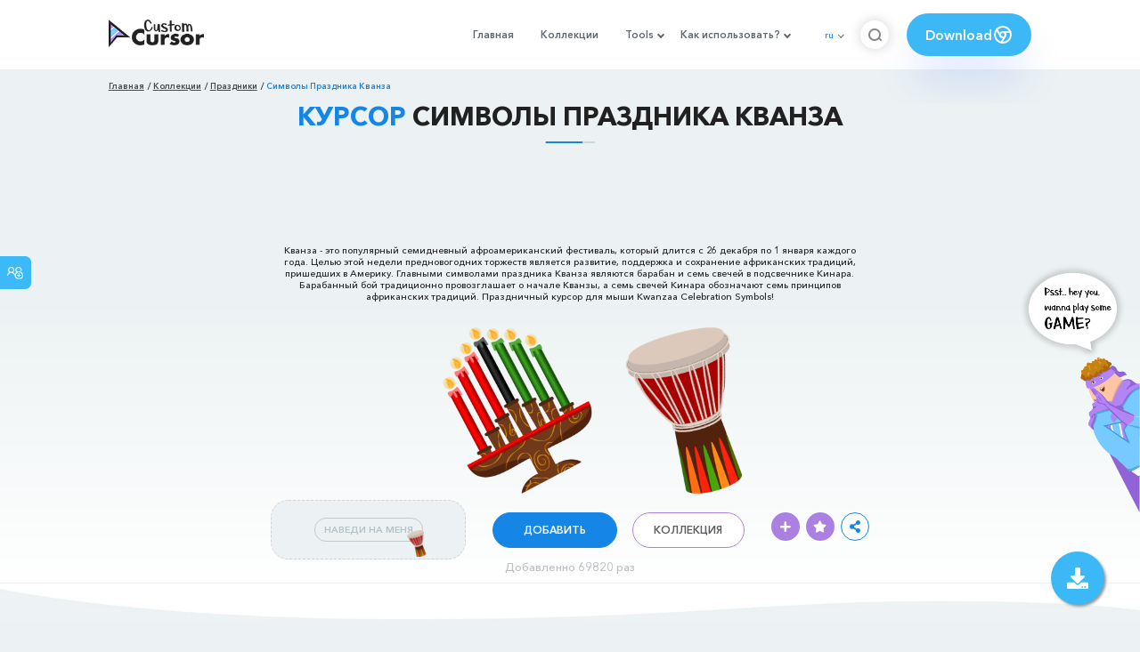

--- FILE ---
content_type: text/html; charset=utf-8
request_url: https://custom-cursor.com/ru/collection/holidays/kwanzaa-symbols?PageSpeed=noscript
body_size: 15079
content:
<!DOCTYPE html><html class="no-js" lang="ru"><head><meta charset="utf-8"><meta name="viewport" content="width=device-width, initial-scale=1"><link rel="apple-touch-icon" href="/apple-touch-icon.png"><link rel="icon" href="/images/favicon.ico"><title>Символы Праздника Кванза курсор пак – Custom Cursor</title><meta name="keywords" content="Kwanzaa Celebration Symbols cursor, Kwanzaa Symbols pointer, holiday cursors, holiday pointer, festive cursor, seven day African American festival, Kwanzaa cursor, Kwanzaa pointer, seven candles in candlestick cursor, Kinara cursor, drum pointer, seven principles of African tradition"><meta name="description" content="Кванза - это семидневный афроамериканский фестиваль, который длится с 26 декабря по 1 января. Праздничный курсор для мыши Kwanzaa Celebration Symbols!"><meta name="author" content="BLife Team"><link rel="canonical" href="https://custom-cursor.com/ru/collection/holidays/kwanzaa-symbols?PageSpeed=noscript"><meta property="og:title" content="Символы Праздника Кванза курсор пак – Custom Cursor"><meta property="og:description" content="Кванза - это семидневный афроамериканский фестиваль, который длится с 26 декабря по 1 января. Праздничный курсор для мыши Kwanzaa Celebration Symbols!"><meta property="og:type" content="website"><meta property="og:url" content="https://custom-cursor.com/ru/collection/holidays/kwanzaa-symbols"><meta property="og:image" content="https://cdn.custom-cursor.com/packs/3522/kwanzaa-celebration-symbols-cursor-pack-652x652.jpg"><meta name="twitter:site" content="@CustomCursor"><meta name="twitter:card" content="summary_large_image"><meta name="twitter:description" content="Кванза - это семидневный афроамериканский фестиваль, который длится с 26 декабря по 1 января. Праздничный курсор для мыши Kwanzaa Celebration Symbols!"><meta name="twitter:image:src" content="https://cdn.custom-cursor.com/packs/3522/kwanzaa-celebration-symbols-cursor-pack-652x652.jpg"><script type="application/ld+json">{ "@context": "https://schema.org/", "@type": "BreadcrumbList", "itemListElement": [{"@type":"ListItem","position":1,"name":"Главная","item":"https://custom-cursor.com/ru"},{"@type":"ListItem","position":2,"name":"Коллекции","item":"https://custom-cursor.com/ru/collections"},{"@type":"ListItem","position":3,"name":"Праздники","item":"https://custom-cursor.com/ru/collection/holidays"},{"@type":"ListItem","position":4,"name":"Символы Праздника Кванза","item":"https://custom-cursor.com/ru/collection/holidays/kwanzaa-symbols"}] }
</script><script type="application/ld+json">{"@context":"https://schema.org","@type":"Article","mainEntityOfPage":{"@type":"WebPage","@id":"https://custom-cursor.com/ru/collection/holidays/kwanzaa-symbols"},"headline":"Символы Праздника Кванза курсор пак – Custom Cursor","description":"Кванза - это семидневный афроамериканский фестиваль, который длится с 26 декабря по 1 января. Праздничный курсор для мыши Kwanzaa Celebration Symbols!","image":{"@type":"ImageObject","url":"https://cdn.custom-cursor.com/packs/3522/kwanzaa-celebration-symbols-cursor-pack-652x652.jpg"},"author":{"@type":"Person","name":"BLife Team"},"publisher":{"@type":"Organization","name":"BLife Team","logo":{"@type":"ImageObject","url":"https://custom-cursor.com/favicon.ico","width":32,"height":32}},"datePublished":"2020-12-24T13:09:13.000Z","dateModified":"2026-01-27T15:05:06.000Z"}</script><link rel="preconnect" href="//cdn.custom-cursor.com" crossorigin><link rel="dns-prefetch" href="//cdn.custom-cursor.com"><meta name="facebook-domain-verification" content="s1ntswtjl4vs3qno9bo1s9050xxp76"><link rel="preload" as="font" href="/fonts/AvenirNextCyr-Bold.woff2" type="font/woff2" crossorigin="anonymous"><link rel="preload" as="font" href="/fonts/AvenirNextCyr-Demi.woff2" type="font/woff2" crossorigin="anonymous"><link rel="preload" as="font" href="/fonts/AvenirNextCyr-Medium.woff2" type="font/woff2" crossorigin="anonymous"><link rel="preload" as="font" href="/fonts/fa-brands-400.woff2" type="font/woff2" crossorigin="anonymous"><link rel="preload" as="font" href="/fonts/fa-regular-400.woff2" type="font/woff2" crossorigin="anonymous"><link rel="preload" as="font" href="/fonts/fa-solid-900.woff2" type="font/woff2" crossorigin="anonymous"><link rel="stylesheet" href="/styles/vendor.css?t=23092021"><link rel="stylesheet" href="/styles/header.css?t=1769530274683"><script>window.Messages = {added: "Добавлено",
    notify: {
        success: "Успешно",
        error: "Ошибка",
        errorMessage: "Ошибка",
        select_a_cursor_or_pointer: "Выберите курсор или указатель",
        curor_pack_is_set: "Курсор пак установлен",
        cursor_pack_added_to_my_collection: "Курсор пак добавлен в мою коллекцию"
    }
}</script><script async src="https://www.googletagmanager.com/gtag/js?id=G-ERTYZQTKXY"></script><script type="application/javascript">window.dataLayer = window.dataLayer || []; function gtag() { dataLayer.push(arguments); } gtag('js', new Date());gtag('config', 'G-ERTYZQTKXY');</script><script type="application/javascript">window.CC_TRANSLATE = { NO_INSTALL: {} }</script><script async src="https://pagead2.googlesyndication.com/pagead/js/adsbygoogle.js?client=ca-pub-2191188247269206"
     crossorigin="anonymous"></script><style>.detail-single .container .detail-single-content .single-content-img .single-slider-img {
    margin: 0 auto;
    max-height: 294px;
    height: 15.3125vw;
    width: 33.90625vw
}

@media (max-width: 1199px) {
    .detail-single .container .detail-single-content .single-content-img .single-slider-img {
        width: 33.90625vw;
        max-width: 90%
    }
}

@media (max-width: 992px) {
    .detail-single .container .detail-single-content .single-content-img .single-slider-img {
        width: 33.90625vw;
        height: auto
    }
}

@media (max-width: 600px) {
    .detail-single .container .detail-single-content .single-content-img .single-slider-img {
        width: auto;
        max-width: 90%;
        max-height: 269px;
        margin-bottom: 15px
    }
}</style><style>::-webkit-scrollbar {
    height: 12px !important;
    width: 10px !important;
}

.c-share {
    color: #1586e6;
    animation: pulse 1s ease-out infinite;
    animation-iteration-count: 2;
    border-color: #1586e6;
}

@keyframes pulse {
    0% {
        opacity: 0.9;
        transform: scale(0.8);
    }
    30% {
        opacity: 1;
        transform: scale(1);
    }
    70% {
        opacity: 1;
        transform: scale(1);
    }
    100% {
        opacity: 0.9;
        transform: scale(0.8);
    }
}

.privacy{
    width: 100%;
}
.privacy a:hover {
    color: #aa80e3;;
}

.privacy a {
    color: #212121;
    transition: color .3s ease-in-out;
    font-family: "Avenir Next Cyr Medium" !important;
    font-size: 16px;
}
</style></head><body><header><style>.header-row ul {
    margin-bottom: 0px !important;
}

li.dropdown:before {
    position: absolute;
    content: "";
    padding: 2px;
    border: solid #61676e;
    border-width: 0 2px 2px 0;
    transform: translateY(-50%) rotate(45deg);
    top: 50%;
    right: 0;
    margin-right: -4px
}

.download_button {
    --primary: #3cb8f6;
    --shadow: rgba(39, 94, 254, .2);
    position: relative;
    display: flex;
    flex-wrap: nowrap;
    align-content: center;
    align-items: center;
    justify-content: center;
    margin-left: 20px;
    padding: 10px 15px;
    border-radius: 30px;
    background: var(--primary);
    overflow: hidden;
    box-shadow: 0 32px 48px -8px var(--shadow);
    font: .8333333333vw Avenir Next Cyr Demi;
    color: white;
    width: 140px !important;
    height: 48px;
    font-size: 15px;
    gap: 5px;
}

.download_button .text {
    color: white;
}

.download_button i {
    padding: 7px;
}

.download_button:hover {
    --primary: #aa80e3;
    text-decoration: none
}

.download_button.rate {
    --primary: #aa80e3;
}

.download_button.rate:hover {
    --primary: #3cb8f6;
}

.download_button svg {
    width: 24px;
    height: 24px;
    display: block;
    color: #fff;
}

ul.header-menu > li {
    padding-top: 5px;
    padding-bottom: 5px
}

.dropbtn {
    padding: 16px;
    font-size: 16px;
    border: none;
}

.dropdown {
    position: relative;
    display: inline-block;
}

/* Dropdown Content (Hidden by Default) */
.dropdown-content {
    display: none;
    position: absolute;
    padding: 10px;
    margin-top: 5px;
    box-shadow: 0 0 1.0416666667vw rgba(0, 0, 0, .18);
    background: #fff;
    border-radius: 10px;
    z-index: 9999;

}

.dropdown-content li {
    margin-right: 0;
}

.dropdown-content li {
    padding-left: 10px;
    padding-right: 15px;
}

/* Links inside the dropdown */
.dropdown-content a {
    color: black;
    text-decoration: none;
    display: block;
    white-space: nowrap;

}

/* Change color of dropdown links on hover */
.dropdown-content a:hover {

}

/* Show the dropdown menu on hover */
.dropdown:hover .dropdown-content {
    display: block;
    right: 0;
}

/* Change the background color of the dropdown button when the dropdown content is shown */
.dropdown:hover .dropbtn {

}

@media (max-width: 991px) {
    .header-menu {
        height: auto !important;
    }

}


</style><div class="header-row"><div class="burger"><span></span></div><a class="header-logo" href="/ru" title="Custom Cursor"><img src="https://custom-cursor.com/images/logo.png" alt="Custom Cursor"></a><ul class="header-menu"><li><a href="/ru">Главная</a></li><li><a href="/ru/collections">Коллекции</a></li><li class="dropdown"><a class="dropbtn" href="javascript:void(0)">Tools</a><ul class="dropdown-content"><li><a href="/ru/constructor">Cursor Constructor</a></li><li><a href="/ru/cursor-creator">Custom Cursor Creator</a></li><li><a href="/ru/randomizer">Magic 8 Ball Randomizer</a></li><li><a href="/ru/custom-cursor-unblocked" target="_blank">Custom Cursor Unblocked</a></li><li><a href="https://community.custom-cursor.com/" target="_blank">Cursor Community</a></li></ul></li><li class="dropdown"><a class="dropbtn" href="javascript:void(0)">Как использовать?</a><ul class="dropdown-content"><li><a href="/ru//how-to-use/chrome">Как использовать Custom Cursor для Chrome</a></li><li><a href="/ru/how-to-use/windows">Как использовать Custom Cursor для Windows</a></li></ul></li><li class="menu-mobile line"><a href="/ru">Главная</a></li><li class="menu-mobile line"><a href="/ru/collections">Коллекции</a></li><li class="menu-mobile line"><a href="/ru/constructor">Cursor Constructor</a></li><li class="menu-mobile line"><a href="/ru/cursor-creator">Custom Cursor Creator</a></li><li class="menu-mobile line"><a href="/ru/randomizer">Magic 8 Ball Randomizer</a></li><li class="menu-mobile line"><a href="/ru/custom-cursor-unblocked">Custom Cursor Unblocked</a></li><li class="menu-mobile line"><a href="https://community.custom-cursor.com/">Cursor Community</a></li><li class="menu-mobile line"><a href="/ru//how-to-use/chrome">Как использовать Custom Cursor для Chrome</a></li><li class="menu-mobile line"><a href="/ru/how-to-use/windows">Как использовать Custom Cursor для Windows</a></li></ul><div class="header-lan"><div class="lan-current">ru</div><ul class="lan-list"><li><a href="/en/collection/holidays/kwanzaa-symbols">en</a></li><li><a href="/es/collection/holidays/kwanzaa-symbols">es</a></li><li><a href="/fr/collection/holidays/kwanzaa-symbols">fr</a></li><li><a href="/ru/collection/holidays/kwanzaa-symbols">ru</a></li></ul></div><div class="header-btn-search"><img src="https://custom-cursor.com/images/icons/search-icon.png" alt="Search for custom-cursor.com"></div><a class="download_button" href="https://chrome.google.com/webstore/detail/custom-cursor-for-chrome/ogdlpmhglpejoiomcodnpjnfgcpmgale?utm_source=site&amp;utm_medium=link&amp;utm_campaign=hover_button" target="_blank" category="download"><div class="text">Download</div><svg><use xlink:href="#chrome"></use></svg></a><svg xmlns="http://www.w3.org/2000/svg" style="display: none;"><symbol id="chrome" xmlns="http://www.w3.org/2000/svg" width="24" height="24" viewBox="0 0 24 24" stroke-width="2" stroke="currentColor" fill="none" stroke-linecap="round" stroke-linejoin="round"><path stroke="none" d="M0 0h24v24H0z" fill="none"></path><circle cx="12" cy="12" r="9"></circle><circle cx="12" cy="12" r="3"></circle><path d="M12 9h8.4"></path><path d="M14.598 13.5l-4.2 7.275"></path><path d="M9.402 13.5l-4.2 -7.275"></path></symbol><symbol id="firefox" xmlns="http://www.w3.org/2000/svg" width="24" height="24" viewBox="0 0 24 24" stroke-width="2" stroke="currentColor" fill="none" stroke-linecap="round" stroke-linejoin="round"><path stroke="none" d="M0 0h24v24H0z" fill="none"></path><path d="M4.028 7.82a9 9 0 1 0 12.823 -3.4c-1.636 -1.02 -3.064 -1.02 -4.851 -1.02h-1.647"></path><path d="M4.914 9.485c-1.756 -1.569 -.805 -5.38 .109 -6.17c.086 .896 .585 1.208 1.111 1.685c.88 -.275 1.313 -.282 1.867 0c.82 -.91 1.694 -2.354 2.628 -2.093c-1.082 1.741 -.07 3.733 1.371 4.173c-.17 .975 -1.484 1.913 -2.76 2.686c-1.296 .938 -.722 1.85 0 2.234c.949 .506 3.611 -.995 4.545 .354c-1.698 .102 -1.536 3.107 -3.983 2.727c2.523 .957 4.345 .462 5.458 -.34c1.965 -1.52 2.879 -3.542 2.879 -5.557c-.014 -1.398 .194 -2.695 -1.26 -4.75"></path></symbol><symbol id="windows" xmlns="http://www.w3.org/2000/svg" width="24" height="24" viewBox="0 0 24 24" stroke-width="2" stroke="currentColor" fill="none" stroke-linecap="round" stroke-linejoin="round"><path stroke="none" d="M0 0h24v24H0z" fill="none"></path><path d="M17.8 20l-12 -1.5c-1 -.1 -1.8 -.9 -1.8 -1.9v-9.2c0 -1 .8 -1.8 1.8 -1.9l12 -1.5c1.2 -.1 2.2 .8 2.2 1.9v12.1c0 1.2 -1.1 2.1 -2.2 1.9z"></path><line x1="12" y1="5" x2="12" y2="19"></line><line x1="4" y1="12" x2="20" y2="12"></line></symbol><symbol id="edge" xmlns="http://www.w3.org/2000/svg" width="24" height="24" viewBox="0 0 24 24" stroke-width="2" stroke="currentColor" fill="none" stroke-linecap="round" stroke-linejoin="round"><path stroke="none" d="M0 0h24v24H0z" fill="none"></path><path d="M20.978 11.372a9 9 0 1 0 -1.593 5.773"></path><path d="M20.978 11.372c.21 2.993 -5.034 2.413 -6.913 1.486c1.392 -1.6 .402 -4.038 -2.274 -3.851c-1.745 .122 -2.927 1.157 -2.784 3.202c.28 3.99 4.444 6.205 10.36 4.79"></path><path d="M3.022 12.628c-.283 -4.043 8.717 -7.228 11.248 -2.688"></path><path d="M12.628 20.978c-2.993 .21 -5.162 -4.725 -3.567 -9.748"></path></symbol><symbol id="star" xmlns="http://www.w3.org/2000/svg" width="24" height="24" viewBox="0 0 24 24" stroke-width="2" stroke="currentColor" fill="none" stroke-linecap="round" stroke-linejoin="round"><path stroke="none" d="M0 0h24v24H0z" fill="none"></path><path d="M12 17.75l-6.172 3.245l1.179 -6.873l-5 -4.867l6.9 -1l3.086 -6.253l3.086 6.253l6.9 1l-5 4.867l1.179 6.873z"></path></symbol></svg><div class="menu-search-container"><div class="menu-search-input"><form><input class="typeahead tt-hint" type="text" placeholder="Поиск custom-cursor.com"></form></div><div class="search-sub-menu"><div id="resultSearch"><h3>Результаты поиска:</h3><ul id="result" aria-expanded="false"></ul></div><div id="quickLinks"><h3>Быстрые ссылки</h3><ul><li><a href="/ru/editors_picks" title="Выбор редактора">Выбор редактора</a></li><li><a href="/ru/tops" title="Топ курсор паки">Топ курсор паки</a></li><li><a href="/ru/packs" title="Новые курсор паки">Новые курсор паки</a></li><li><a href="https://community.custom-cursor.com" target="_blank" title="Сообщество Custom Cursor">Сообщество</a></li></ul></div></div></div></div></header><section class="block-breadcrumbs"><div class="breadcrumbs-container"><ul class="breadcrumbs"><li><a href="/ru" title="Главная">Главная</a></li><li><a href="/ru/collections" title="Коллекции">Коллекции</a></li><li><a href="/ru/collection/holidays" title="Праздники">Праздники</a></li><li>Символы Праздника Кванза</li></ul></div></section><section class="detail-single lazy-background"><div class="container"><h1 class="page-title"><span>Курсор</span> Символы Праздника Кванза</h1><div class="container"><div style='text-align: center;'>
<!-- Pack Item Top -->
<ins class="adsbygoogle"

     style="display:block;width:728px;height:90px;     margin: 0 auto;"
     data-ad-format="horizontal"
     data-ad-client="ca-pub-2191188247269206"
     data-ad-slot="9933613889"
     data-full-width-responsive="true"></ins>
<script>
     (adsbygoogle = window.adsbygoogle || []).push({});
</script>
</div></div><div class="detail-single-content"><div class="single-content-text"><p>Кванза - это популярный семидневный афроамериканский фестиваль, который длится с 26 декабря по 1 января каждого года. Целью этой недели предновогодних торжеств является развитие, поддержка и сохранение африканских традиций, пришедших в Америку. Главными символами праздника Кванза являются барабан и семь свечей в подсвечнике Кинара. Барабанный бой традиционно провозглашает о начале Кванзы, а семь свечей Кинара обозначают семь принципов африканских традиций. Праздничный курсор для мыши Kwanzaa Celebration Symbols!</p></div><div class="single-content-img"><div class="single-slider-img"><img alt="Символы Праздника Кванза курсор" src="https://cdn.custom-cursor.com/packs/3522/kwanzaa-celebration-symbols-cursor-pack.png" loading="lazy"></div></div><div class="single-content-b"><div class="single-b-l ex" style="cursor: url(https://cdn.custom-cursor.com/db/7742/32/kwanzaa-celebration-symbols-cursor.png) , default !important"><button class="btn btn__tran" style="cursor: url(https://cdn.custom-cursor.com/db/7741/32/kwanzaa-celebration-symbols-pointer.png)   , pointer !important">НАВЕДИ НА МЕНЯ</button><img class="b-button-img1" srcset="https://cdn.custom-cursor.com/db/7741/32/kwanzaa-celebration-symbols-pointer.png" src="https://cdn.custom-cursor.com/db/7741/32/kwanzaa-celebration-symbols-pointer.png" alt="Kwanzaa Celebration Symbols Pointer" loading="lazy"></div><div class="single-b-c"><div class="btn-group disabled"><a class="btn_add btn_mul add-pack" href="javascript:void(0)" data-name="Символы Праздника Кванза" data-collection-id="4" data-pack-id="3522" title="Добавить в Custom Cursor">Добавить</a><a class="btn_win btn_mul install-pack" href="customcur://3bfe71cc-f451-4717-b45d-973cd63d2165" title="Добавить в приложение Custom Cursor для Windows"><i class="fab fa-windows"></i></a></div><a class="btn btn__white single-btn" href="/ru/collection/holidays" title="Коллекция">Коллекция</a></div><div class="single-b-r"><div class="single-b-info"><div class="componentAddTrail" id="content"><div class="single-share addToTrail" id="deleteButton" data-id="3522" title="Add to Custom Cursor Trail"><i class="fas fa-plus"></i></div></div><div class="single-share addToFavorite" data-id="3522"><i class="fas fa-star"></i></div><div class="c-share"><i class="fas fa-share-alt"></i><div class="soc c-soc"><a href="#" rel="noopener" onclick="javascript:window.open('http://www.facebook.com/sharer.php?u=http://custom-cursor.com/ru/collection/holidays/kwanzaa-symbols?PageSpeed=noscript', '', 'menubar=no,toolbar=no,resizable=yes,scrollbars=yes,height=300,width=600');return true;"><i class="fab fa-facebook-f"></i></a><a rel="noopener" href="https://twitter.com/share?url=http://custom-cursor.com/ru/collection/holidays/kwanzaa-symbols?PageSpeed=noscript&amp;text=Символы Праздника Кванза&amp;hashtags=customcursor" target="_blank" onclick="javascript:window.open(this.href, '', 'menubar=no,toolbar=no,resizable=yes,scrollbars=yes,height=300,width=600');return false;"><i class="fab fa-twitter"></i></a><a rel="noopener" href="https://pinterest.com/pin/create/button/?url=http://custom-cursor.com/ru/collection/holidays/kwanzaa-symbols?PageSpeed=noscript&amp;media=https://cdn.custom-cursor.com/packs/3522/kwanzaa-celebration-symbols-cursor-pack-652x652.jpg&amp;description=Символы Праздника Кванза" target="_blank" onclick="javascript:window.open(this.href, '', 'menubar=no,toolbar=no,resizable=yes,scrollbars=yes,height=300,width=600');return false;"><i class="fab fa-pinterest-p"></i></a><a rel="noopener" href="https://www.tumblr.com/share/link?url=http://custom-cursor.com/ru/collection/holidays/kwanzaa-symbols?PageSpeed=noscript&amp;title=Символы Праздника Кванза" target="_blank" onclick="javascript:window.open(this.href, '', 'menubar=no,toolbar=no,resizable=yes,scrollbars=yes,height=300,width=600');return false;"><i class="fab fa-tumblr"></i></a><a rel="noopener" href="http://reddit.com/submit?url=http://custom-cursor.com/ru/collection/holidays/kwanzaa-symbols?PageSpeed=noscript&amp;title=Символы Праздника Кванза" target="_blank" onclick="javascript:window.open(this.href, '', 'menubar=no,toolbar=no,resizable=yes,scrollbars=yes,height=300,width=600');return false;"><i class="fab fa-reddit-alien"></i></a></div></div></div></div></div></div><div class="detail-single-content" style="text-align: center; color: #b9c1c4;font-size: small;"><a id="added" href="/ru/top-downloaded-cursors" style="color: #b9c1c4;">Добавленно 69820 раз</a></div></div></section><section class="block-items block-items__page"><div class="container"><div style='text-align: center;'>
<!-- Pack item middle -->
<ins class="adsbygoogle"
     style="display:block"
     data-ad-client="ca-pub-2191188247269206"
     data-ad-slot="5994368878"
     data-ad-format="auto"
     data-full-width-responsive="true"></ins>
<script>
     (adsbygoogle = window.adsbygoogle || []).push({});
</script>
</div></div></section><section class="block-items block-items__page"><div class="container"><h2 class="block-title">Больше из коллекции курсоров <span>Праздники</span></h2><div class="row"><div class="col-lg-3 col-md-4 col-sm-6 mb20"><div class="item"><span class="item-label item-label__star addToFavorite" data-id="7028" title="Labor Day and USA Hat"><i class="fas fa-star"></i></span><h3 class="item-name"><a href="/ru/collection/holidays/labor-day-usa-hat">Курсор Labor Day and USA Hat</a></h3><a class="item-img" href="/ru/collection/holidays/labor-day-usa-hat" title="Курсор Labor Day and USA Hat"><img class="lazyload" alt="Курсор Labor Day and USA Hat" src="https://cdn.custom-cursor.com/packs/7028/medium/holidays-labor-day-and-usa-hat-pack.png" lazyload="on" loading="lazy"/></a><div class="items-btn"><div class="btn-group disabled"><a class="btn_add btn_mul add-pack" href="javascript:void(0)" data-id="7028" data-name="Labor Day and USA Hat" data-collection-id="4" data-pack-id="7028" title="Добавить курсор в Custom Cursor Extension">Добавить</a><a class="btn_win btn_mul install-pack" href="customcur://962f5a45-7b69-455c-b64d-168a7fe33971" title="Добавить курсор в Custom Cursor для windows"><i class="fab fa-windows"></i></a></div><a class="btn btn__white" href="/ru/collection/holidays/labor-day-usa-hat" data-id="7028" title="Просмотреть Labor Day and USA Hat">Просмотр</a></div></div></div><div class="col-lg-3 col-md-4 col-sm-6 mb20"><div class="item"><span class="item-label item-label__star addToFavorite" data-id="307" title="Cupid"><i class="fas fa-star"></i></span><h3 class="item-name"><a href="/ru/collection/holidays/cupid">Курсор Cupid</a></h3><a class="item-img" href="/ru/collection/holidays/cupid" title="Курсор Cupid"><img class="lazyload" alt="Курсор Cupid" src="https://cdn.custom-cursor.com/packs/307/medium/pack269.png" lazyload="on" loading="lazy"/></a><div class="items-btn"><div class="btn-group disabled"><a class="btn_add btn_mul add-pack" href="javascript:void(0)" data-id="307" data-name="Cupid" data-collection-id="4" data-pack-id="307" title="Добавить курсор в Custom Cursor Extension">Добавить</a><a class="btn_win btn_mul install-pack" href="customcur://0a00c55f-d6ec-11ea-b4ef-0cc47a76f41e" title="Добавить курсор в Custom Cursor для windows"><i class="fab fa-windows"></i></a></div><a class="btn btn__white" href="/ru/collection/holidays/cupid" data-id="307" title="Просмотреть Cupid">Просмотр</a></div></div></div><div class="col-lg-3 col-md-4 col-sm-6 mb20"><div class="item"><span class="item-label item-label__star addToFavorite" data-id="5405" title="День Благодарения Енот и Тыквенный Пирог"><i class="fas fa-star"></i></span><h3 class="item-name"><a href="/ru/collection/holidays/tg-day-raccoon-pumpkin-pie">Курсор День Благодарения Енот и Тыквенный Пирог</a></h3><a class="item-img" href="/ru/collection/holidays/tg-day-raccoon-pumpkin-pie" title="Курсор День Благодарения Енот и Тыквенный Пирог"><img class="lazyload" alt="Курсор День Благодарения Енот и Тыквенный Пирог" src="https://cdn.custom-cursor.com/packs/5405/medium/thanksgiving-day-pumpkin-pie-and-raccoon-pack.png" lazyload="on" loading="lazy"/></a><div class="items-btn"><div class="btn-group disabled"><a class="btn_add btn_mul add-pack" href="javascript:void(0)" data-id="5405" data-name="Thanksgiving Day Raccoon and Pumpkin Pie" data-collection-id="4" data-pack-id="5405" title="Добавить курсор в Custom Cursor Extension">Добавить</a><a class="btn_win btn_mul install-pack" href="customcur://f91edc6f-0af1-4253-a4fd-228d272ea984" title="Добавить курсор в Custom Cursor для windows"><i class="fab fa-windows"></i></a></div><a class="btn btn__white" href="/ru/collection/holidays/tg-day-raccoon-pumpkin-pie" data-id="5405" title="Просмотреть День Благодарения Енот и Тыквенный Пирог">Просмотр</a></div></div></div><div class="col-lg-3 col-md-4 col-sm-6 mb20"><div class="item"><span class="item-label item-label__star addToFavorite" data-id="90" title="Фейерверк"><i class="fas fa-star"></i></span><h3 class="item-name"><a href="/ru/collection/holidays/firework">Курсор Фейерверк</a></h3><a class="item-img" href="/ru/collection/holidays/firework" title="Курсор Фейерверк"><img class="lazyload" alt="Курсор Фейерверк" src="https://cdn.custom-cursor.com/packs/90/medium/Firework.png" lazyload="on" loading="lazy"/></a><div class="items-btn"><div class="btn-group disabled"><a class="btn_add btn_mul add-pack" href="javascript:void(0)" data-id="90" data-name="Firework" data-collection-id="4" data-pack-id="90" title="Добавить курсор в Custom Cursor Extension">Добавить</a><a class="btn_win btn_mul install-pack" href="customcur://09f884c5-d6ec-11ea-b4ef-0cc47a76f41e" title="Добавить курсор в Custom Cursor для windows"><i class="fab fa-windows"></i></a></div><a class="btn btn__white" href="/ru/collection/holidays/firework" data-id="90" title="Просмотреть Фейерверк">Просмотр</a></div></div></div><div class="col-lg-3 col-md-4 col-sm-6 mb20"><div class="item"><span class="item-label item-label__star addToFavorite" data-id="10585" title="Valentine's Day Donut and Calendar"><i class="fas fa-star"></i></span><h3 class="item-name"><a href="/ru/collection/holidays/valentines-donut-calendar">Курсор Valentine's Day Donut and Calendar</a></h3><a class="item-img" href="/ru/collection/holidays/valentines-donut-calendar" title="Курсор Valentine's Day Donut and Calendar"><img class="lazyload" alt="Курсор Valentine's Day Donut and Calendar" src="https://cdn.custom-cursor.com/packs/10585/medium/holidays-valentines-day-calendar-and-donut-pack.png" lazyload="on" loading="lazy"/></a><div class="items-btn"><div class="btn-group disabled"><a class="btn_add btn_mul add-pack" href="javascript:void(0)" data-id="10585" data-name="Valentine's Day Donut and Calendar" data-collection-id="4" data-pack-id="10585" title="Добавить курсор в Custom Cursor Extension">Добавить</a><a class="btn_win btn_mul install-pack" href="customcur://035ec471-2259-4787-9a06-bb4bf505b3ca" title="Добавить курсор в Custom Cursor для windows"><i class="fab fa-windows"></i></a></div><a class="btn btn__white" href="/ru/collection/holidays/valentines-donut-calendar" data-id="10585" title="Просмотреть Valentine's Day Donut and Calendar">Просмотр</a></div></div></div><div class="col-lg-3 col-md-4 col-sm-6 mb20"><div class="item"><span class="item-label item-label__star addToFavorite" data-id="5408" title="День Благодарения Кексы"><i class="fas fa-star"></i></span><h3 class="item-name"><a href="/ru/collection/holidays/tg-day-cupcakes">Курсор День Благодарения Кексы</a></h3><a class="item-img" href="/ru/collection/holidays/tg-day-cupcakes" title="Курсор День Благодарения Кексы"><img class="lazyload" alt="Курсор День Благодарения Кексы" src="https://cdn.custom-cursor.com/packs/5408/medium/thanksgiving-cupcakes-pack.png" lazyload="on" loading="lazy"/></a><div class="items-btn"><div class="btn-group disabled"><a class="btn_add btn_mul add-pack" href="javascript:void(0)" data-id="5408" data-name="Thanksgiving Day Cupcakes" data-collection-id="4" data-pack-id="5408" title="Добавить курсор в Custom Cursor Extension">Добавить</a><a class="btn_win btn_mul install-pack" href="customcur://3ba9891e-099d-47e3-b4f3-dedda086f489" title="Добавить курсор в Custom Cursor для windows"><i class="fab fa-windows"></i></a></div><a class="btn btn__white" href="/ru/collection/holidays/tg-day-cupcakes" data-id="5408" title="Просмотреть День Благодарения Кексы">Просмотр</a></div></div></div><div class="col-lg-3 col-md-4 col-sm-6 mb20"><div class="item"><span class="item-label item-label__star addToFavorite" data-id="10127" title="Thanksgiving Day Scarecrow and Wheat"><i class="fas fa-star"></i></span><h3 class="item-name"><a href="/ru/collection/holidays/tg-day-scarecrow-wheat">Курсор Thanksgiving Day Scarecrow and Wheat</a></h3><a class="item-img" href="/ru/collection/holidays/tg-day-scarecrow-wheat" title="Курсор Thanksgiving Day Scarecrow and Wheat"><img class="lazyload" alt="Курсор Thanksgiving Day Scarecrow and Wheat" src="https://cdn.custom-cursor.com/packs/10127/medium/thanksgiving-scarecrow-wheat-pack.png" lazyload="on" loading="lazy"/></a><div class="items-btn"><div class="btn-group disabled"><a class="btn_add btn_mul add-pack" href="javascript:void(0)" data-id="10127" data-name="Thanksgiving Day Scarecrow and Wheat" data-collection-id="4" data-pack-id="10127" title="Добавить курсор в Custom Cursor Extension">Добавить</a><a class="btn_win btn_mul install-pack" href="customcur://df2af837-0051-481a-9e91-446f37938f7e" title="Добавить курсор в Custom Cursor для windows"><i class="fab fa-windows"></i></a></div><a class="btn btn__white" href="/ru/collection/holidays/tg-day-scarecrow-wheat" data-id="10127" title="Просмотреть Thanksgiving Day Scarecrow and Wheat">Просмотр</a></div></div></div><div class="col-lg-3 col-md-4 col-sm-6 mb20"><div class="item"><span class="item-label item-label__star addToFavorite" data-id="11386" title="Independence Day Fireworks and Calendar"><i class="fas fa-star"></i></span><h3 class="item-name"><a href="/ru/collection/holidays/independence-day-fireworks-calendar">Курсор Independence Day Fireworks and Calendar</a></h3><a class="item-img" href="/ru/collection/holidays/independence-day-fireworks-calendar" title="Курсор Independence Day Fireworks and Calendar"><img class="lazyload" alt="Курсор Independence Day Fireworks and Calendar" src="https://cdn.custom-cursor.com/packs/11386/medium/holidays-fireworks-calender-pack.png" lazyload="on" loading="lazy"/></a><div class="items-btn"><div class="btn-group disabled"><a class="btn_add btn_mul add-pack" href="javascript:void(0)" data-id="11386" data-name="Independence Day Fireworks and Calendar" data-collection-id="4" data-pack-id="11386" title="Добавить курсор в Custom Cursor Extension">Добавить</a><a class="btn_win btn_mul install-pack" href="customcur://3dab6fcb-dcee-4df4-804a-a24693c87980" title="Добавить курсор в Custom Cursor для windows"><i class="fab fa-windows"></i></a></div><a class="btn btn__white" href="/ru/collection/holidays/independence-day-fireworks-calendar" data-id="11386" title="Просмотреть Independence Day Fireworks and Calendar">Просмотр</a></div></div></div><div class="col-lg-3 col-md-4 col-sm-6 mb20"><div class="item"><span class="item-label item-label__star addToFavorite" data-id="7630" title="Hanukkah Dreidel and Flag of Israel"><i class="fas fa-star"></i></span><h3 class="item-name"><a href="/ru/collection/holidays/hanukkah-dreidel">Курсор Hanukkah Dreidel and Flag of Israel</a></h3><a class="item-img" href="/ru/collection/holidays/hanukkah-dreidel" title="Курсор Hanukkah Dreidel and Flag of Israel"><img class="lazyload" alt="Курсор Hanukkah Dreidel and Flag of Israel" src="https://cdn.custom-cursor.com/packs/7630/medium/holidays-hanukkah-dreidel-and-flag-pack.png" lazyload="on" loading="lazy"/></a><div class="items-btn"><div class="btn-group disabled"><a class="btn_add btn_mul add-pack" href="javascript:void(0)" data-id="7630" data-name="Hanukkah Dreidel and Flag of Israel" data-collection-id="4" data-pack-id="7630" title="Добавить курсор в Custom Cursor Extension">Добавить</a><a class="btn_win btn_mul install-pack" href="customcur://77070b29-d4d1-4796-94d1-9d78de11bd1b" title="Добавить курсор в Custom Cursor для windows"><i class="fab fa-windows"></i></a></div><a class="btn btn__white" href="/ru/collection/holidays/hanukkah-dreidel" data-id="7630" title="Просмотреть Hanukkah Dreidel and Flag of Israel">Просмотр</a></div></div></div><div class="col-lg-3 col-md-4 col-sm-6 mb20"><div class="item"><span class="item-label item-label__star addToFavorite" data-id="8263" title="Easter Hare Watering Can and Brush"><i class="fas fa-star"></i></span><h3 class="item-name"><a href="/ru/collection/holidays/easter-hare-watering-can-brush">Курсор Easter Hare Watering Can and Brush</a></h3><a class="item-img" href="/ru/collection/holidays/easter-hare-watering-can-brush" title="Курсор Easter Hare Watering Can and Brush"><img class="lazyload" alt="Курсор Easter Hare Watering Can and Brush" src="https://cdn.custom-cursor.com/packs/8263/medium/holidays-easter-hare-pack.png" lazyload="on" loading="lazy"/></a><div class="items-btn"><div class="btn-group disabled"><a class="btn_add btn_mul add-pack" href="javascript:void(0)" data-id="8263" data-name="Easter Hare Watering Can and Brush" data-collection-id="4" data-pack-id="8263" title="Добавить курсор в Custom Cursor Extension">Добавить</a><a class="btn_win btn_mul install-pack" href="customcur://7bba6615-ea63-400b-893c-ba82e9c6b997" title="Добавить курсор в Custom Cursor для windows"><i class="fab fa-windows"></i></a></div><a class="btn btn__white" href="/ru/collection/holidays/easter-hare-watering-can-brush" data-id="8263" title="Просмотреть Easter Hare Watering Can and Brush">Просмотр</a></div></div></div><div class="col-lg-3 col-md-4 col-sm-6 mb20"><div class="item"><span class="item-label item-label__star addToFavorite" data-id="308" title="Amused Heart"><i class="fas fa-star"></i></span><h3 class="item-name"><a href="/ru/collection/holidays/amused-heart">Курсор Amused Heart</a></h3><a class="item-img" href="/ru/collection/holidays/amused-heart" title="Курсор Amused Heart"><img class="lazyload" alt="Курсор Amused Heart" src="https://cdn.custom-cursor.com/packs/308/medium/pack270.png" lazyload="on" loading="lazy"/></a><div class="items-btn"><div class="btn-group disabled"><a class="btn_add btn_mul add-pack" href="javascript:void(0)" data-id="308" data-name="Amused Heart" data-collection-id="4" data-pack-id="308" title="Добавить курсор в Custom Cursor Extension">Добавить</a><a class="btn_win btn_mul install-pack" href="customcur://0a00c893-d6ec-11ea-b4ef-0cc47a76f41e" title="Добавить курсор в Custom Cursor для windows"><i class="fab fa-windows"></i></a></div><a class="btn btn__white" href="/ru/collection/holidays/amused-heart" data-id="308" title="Просмотреть Amused Heart">Просмотр</a></div></div></div><div class="col-lg-3 col-md-4 col-sm-6 mb20"><div class="item"><span class="item-label item-label__star addToFavorite" data-id="10577" title="Valentine's Day Heart with Dagger and Cherries"><i class="fas fa-star"></i></span><h3 class="item-name"><a href="/ru/collection/holidays/valentines-heart-dagger-cherries">Курсор Valentine's Day Heart with Dagger and Cherries</a></h3><a class="item-img" href="/ru/collection/holidays/valentines-heart-dagger-cherries" title="Курсор Valentine's Day Heart with Dagger and Cherries"><img class="lazyload" alt="Курсор Valentine's Day Heart with Dagger and Cherries" src="https://cdn.custom-cursor.com/packs/10577/medium/holidays-valentines-day-knife-and-cherry-pack.png" lazyload="on" loading="lazy"/></a><div class="items-btn"><div class="btn-group disabled"><a class="btn_add btn_mul add-pack" href="javascript:void(0)" data-id="10577" data-name="Valentine's Day Heart with Dagger and Cherries" data-collection-id="4" data-pack-id="10577" title="Добавить курсор в Custom Cursor Extension">Добавить</a><a class="btn_win btn_mul install-pack" href="customcur://99a770e4-ec02-4385-8dc9-84739a58fdf4" title="Добавить курсор в Custom Cursor для windows"><i class="fab fa-windows"></i></a></div><a class="btn btn__white" href="/ru/collection/holidays/valentines-heart-dagger-cherries" data-id="10577" title="Просмотреть Valentine's Day Heart with Dagger and Cherries">Просмотр</a></div></div></div></div><div class="block-items-b block-items-b__center"><a class="btn btn__purple more" href="/ru/collection/holidays" title="Еще">Еще</a></div></div></section><section class="block-items block-items__page"><div class="container"><div style='margin-bottom: 50px; text-align: center'>
<!-- Pack Item Bottom -->
<ins class="adsbygoogle"
     style="display:block"
     data-ad-client="ca-pub-2191188247269206"
     data-ad-slot="7578510331"
     data-ad-format="auto"
     data-full-width-responsive="true"></ins>
<script>
     (adsbygoogle = window.adsbygoogle || []).push({});
</script>

 
</div></div></section><style>.float {position: fixed;width: 60px;height: 60px;bottom: 40px;right: 40px;background-color: #3cb8f6;color: #FFF;border-radius: 50px;text-align: center;box-shadow: 2px 2px 3px #999;z-index: 1000;}
ul.download-buttons {position: fixed;padding-bottom: 20px;right: 100px;bottom: 0px;z-index: 100;}
ul.download-buttons li {list-style: none;margin-bottom: 10px;}
ul.download-buttons li:first-child {margin-left: 25px;}
ul.download-buttons li a {font-size: 16px;background-color: #3cb8f6;color: #fff;border-radius: 50px;text-align: center;border: 1px solid #3cb8f6;width: 260px;display: block;padding: 15px 5px;text-decoration: none;text-transform: uppercase;font-weight: bold;white-space: nowrap;}
ul.download-buttons:hover {visibility: visible !important;opacity: 1 !important;}
.my-float {font-size: 24px;margin-top: 18px;}
a#menu-download + ul {visibility: hidden;}
a#menu-download + ul li:hover a {border: 1px solid #1586e6;background: linear-gradient(180deg, #fff, #ecf2f3);background: white;color: #5b5d61;}
a#menu-download:hover + ul {visibility: visible;animation: slidein 0.5s;}
a#menu-download i {animation: slidein 0.5s;}
a#menu-download:hover > i {animation: slidein 0.5s;}
@media screen and (max-width: 800px) {   .float { display: none }   }
</style><a class="float" id="menu-download" href="javascript:void(0)" title="Download Custom Cursor"><i class="fa fa-download my-float"></i></a><ul class="download-buttons"><li><a href="https://chrome.google.com/webstore/detail/custom-cursor-for-chrome/ogdlpmhglpejoiomcodnpjnfgcpmgale?utm_source=site&amp;utm_medium=link&amp;utm_campaign=hover_button" title="Download Custom Cursor for Chrome" target="_blank">Download for Chrome</a></li><li><a href="https://custom-cursor.com/downloads/1.0.25/CustomCursor.exe" title="Download Custom Cursor for Windows" target="_blank">Download for Windows</a></li></ul><section class="banner-page chrome" style="display:none"><div class="download-box"><div class="download-text" style="z-index: 9999999;position: relative; "><h2>У вас все еще не установлено расширение Custom Cursor для Chrome?</h2><p>Установите его с официального Интернет-Магазина Chrome</p><a href="https://chrome.google.com/webstore/detail/ogdlpmhglpejoiomcodnpjnfgcpmgale" target="_blank">скачать</a></div><div class="download-img"><img loading='lazy' alt="Установите Custom Cursor с официального Интернет-Магазина Chrome" src="/images/banner-page/banner-page-img-1.webp"></div></div></section><section class="banner-page edge" style="display:none"><div class="download-box"><div class="download-text" style="z-index: 9999999;position: relative;"><h2>У вас все еще не установлен аддон Custom Cursor для Edge?</h2><p>Установите его с официального сайта Microsoft Edge Addons</p><a href="https://microsoftedge.microsoft.com/addons/detail/ekmpbacnhaailfeebjmpoeifoobmpfhk" target="_blank">скачать</a></div><div class="download-img"><img loading="lazy" src="/images/banner-page/banner-page-img-1.webp" alt="Установите Custom Cursor с официального сайта Microsoft Edge Addons"></div></div></section><section class="banner-page opera" style="display:none"><div class="download-box"><div class="download-text" style="z-index: 9999999;position: relative;"><h2>У вас все еще не установлен аддон Custom Cursor для Opera?</h2><p>Установите его с официального сайта Opera addons</p><a href="https://chrome.google.com/webstore/detail/ogdlpmhglpejoiomcodnpjnfgcpmgale" target="_blank">скачать</a></div><div class="download-img"><img loading="lazy" src="/images/banner-page/banner-page-img-1.webp" alt="Установите Custom Cursor с официального сайта Opera addons"></div></div></section><section class="banner-page yandex" style="display:none"><div class="download-box"><div class="download-text" style="z-index: 9999999;position: relative;"><h2>У вас все еще не установлен аддон Custom Cursor для Yandex браузера?</h2><p>Установите его с официального сайта Opera addons для Yandex браузера</p><a href="https://chrome.google.com/webstore/detail/ogdlpmhglpejoiomcodnpjnfgcpmgale" target="_blank">скачать</a></div><div class="download-img"><img loading="lazy" src="/images/banner-page/banner-page-img-1.webp" alt="Установите Custom Cursor с официального сайта Opera addons для Yandex браузера"></div></div></section><section class="banner-page firefox" style="display:none"><div class="download-box"><div class="download-text" style="z-index: 9999999;position: relative;"><h2>У вас все еще не установлен аддон Custom Cursor для Firefox?</h2><p>Установите его с официального сайта Firefox Browser Add-ons</p><a href="https://addons.mozilla.org/en-US/firefox/addon/the-custom-cursor/" target="_blank">скачать</a></div><div class="download-img"><img loading="lazy" src="/images/banner-page/banner-page-img-1.webp" alt="Установите Custom Cursor с официального сайта Firefox Browser Add-ons"></div></div></section><section class="banner-page windows" style="display:none"><div class="download-box wn"><div class="download-text" style="z-index: 9999999;"><h2>У вас все еще не установлен Custom Cursor?</h2><p>Установите его</p><div class="btn-group"><a class="btn btn__purple btn__chrome" role="button" href="https://chrome.google.com/webstore/detail/custom-cursor-for-chrome/ogdlpmhglpejoiomcodnpjnfgcpmgale" target="_blank" style="display:none; width: 214px;"><i class="fab fa-chrome" style="margin-right:10px"></i>для Chrome</a><a class="btn btn__purple btn__edge" role="button" href="https://microsoftedge.microsoft.com/addons/detail/custom-cursor-for-microso/ekmpbacnhaailfeebjmpoeifoobmpfhk" target="_blank" style="display:none; width: 214px;"><i class="fab fa-edge" style="margin-right:10px"></i>для Edge</a><a class="btn btn__purple btn__windows" role="button" href="https://custom-cursor.com/products/custom-cursor-for-windows" target="_blank" style="width: 214px;display:none"><i class="fab fa-windows" style="margin-right:10px"></i>for Windows</a></div></div><div class="download-img"><img alt="Custom Cursor для Windows" loading='lazy' src="https://custom-cursor.com/img/banner_img_footer_windows_custom_cursor.webp"></div></div></section><footer><div class="container"><div class="footer-row"><div class="footer-l"><a class="footer-logo" href="/ru"><img loaded="lazy" src="/images/logo.png" alt="Custom Cursor Logo"></a><div class="footer-soc"><a href="https://www.facebook.com/customcursor" target="_blank" title="Custom Cursor Facebook Page"><i class="fab fa-facebook-f"></i></a><a href="https://twitter.com/customcursor" target="_blank" title="Custom Cursor Twitter"><i class="fab fa-twitter"></i></a><a href="https://www.pinterest.com/customcursor" target="_blank" title="Custom Cursor Pinterest"><i class="fab fa-pinterest-p"></i></a><a href="https://www.instagram.com/thecustomcursor/" target="_blank" title="Custom Cursor Instagram"><i class="fab fa-instagram"></i></a><a href="https://www.youtube.com/c/beautifullife450" target="_blank" title="Custom Cursor YouTube Page"><i class="fab fa-youtube"></i></a><a href="https://discord.gg/VfeGEfU" target="_blank" title="Custom Cursor Discord Server"><i class="fab fa-discord"></i></a><a href="https://community.custom-cursor.com/" target="_blank" title="Custom Cursor Community Forum"><i class="fab fa-discourse"></i></a></div><div class="footer-b" style="display: block"><p><i class="far fa-copyright"></i> 2017 - 2026, BLife Team LLC</p><p style="max-width: 270px;margin-top: 10px;">Content provided on this website is FanArt. All product names, logos, characters, brands, trademarks and registered trademarks are property of their respective owners and unrelated to Custom Cursor</p></div></div><ul class="footer-menu" style="column-count: 1"><li><a href="/ru/editors-picks" title="Выбор редактора">Выбор редактора</a></li><li><a href="/ru/tops" title="Топ курсор паки">Топ курсор паки</a></li><li><a href="/ru/packs" title="Новые курсор паки">Новые курсор паки</a></li><li><a href="/ru/top-downloaded-cursors" title="Топ Скачанных Курсоров">Топ Скачанных Курсоров</a></li><li><a href="/ru/successful-installation" title="Случайные наборы курсоров">Случайные наборы курсоров</a></li><li><a href="/randomizer" title="Magic 8 Ball Custom Cursor Randomizer">Magic 8 Ball Randomizer</a></li><li><a href="/cursor-creator" title="Cursor Creator">Custom Cursor Creator</a></li></ul><ul class="footer-menu" style="column-count: 1"><li><a href="/ru/products/custom-cursor-for-windows" title="Custom Cursor для Windows 10">Custom Cursor для Windows 10</a></li><li><a href="/ru/games/cursor-man-game" title="Custom Cursor-Man - Кликер Игра">Custom Cursor-Man - Кликер Игра</a></li><li><a href="/ru/custom-cursor-unblocked" title="custom cursor unblocked">Custom Cursor Unblocked</a></li><li><a class="custom-cursor-ms-store" href="https://apps.microsoft.com/store/detail/custom-cursor/XPFF8Q4ZP7Q321" target="_blank">Custom Cursor on Microsoft Store</a></li><li><a class="custom-cursor-ms-store" href="https://chrome.google.com/webstore/detail/custom-cursor-trails/cpofhfeclnhnhodbcabgcihloffdpgpd" target="_blank">Custom Cursor Trails for Chrome</a></li><li><a class="custom-cursor-ms-store" href="https://custom-cursor.com/cursor-trails" target="_blank">Custom Cursor Trails</a></li></ul><ul class="footer-menu" style="column-count: 1"><li><a href="/ru/how-to-use" title="Как использовать?">Как использовать?</a></li><li><a href="https://community.custom-cursor.com" title="Сообщество">Сообщество</a></li><li><a href="/ru/support" title="Поддержка">Поддержка</a></li><li><a target="_blank" href="https://chrome.google.com/webstore/detail/custom-cursor-for-chrome/ogdlpmhglpejoiomcodnpjnfgcpmgale/reviews?utm_source=site&amp;utm_medium=links&amp;utm_campaign=rate_us" title="Оцените нас">Оцените нас</a></li></ul></div><div class="footer-privacy" style="background: #fffaa; text-align: center"><div class="privacy" style="margin: 0 auto"><a href="/ru/terms" rel="nofollow" title="Условия Использования">Условия Использования</a><span class="delimiter" style="margin: 0 15px">•</span><a href="/ru/privacy" rel="nofollow" title="Политика Конфиденциальности">Политика Конфиденциальности</a><span class="delimiter" style="margin: 0 15px">•</span><a href="/ru/cookie-policy" rel="nofollow" title="Политика в отношении файлов cookie">Политика в отношении файлов cookie</a></div></div></div></footer><a class="fix-btn" href="https://community.custom-cursor.com" target="_blank" title="Сообщество Custom Cursor"><span class="fix-text">Сообщество Custom Cursor</span></a><script src="/scripts/vendor.js?t=11112021"></script><script>(function () {
    localStorage.setItem('csPointers', JSON.stringify({}));
    localStorage.setItem('csCursors', JSON.stringify({}));

    class Notify {
        install() {
            $.fancybox.open({
                src: "/api/block/install/#{locale}",
                type: 'ajax',
                btnTpl: {
                    smallBtn: '<button data-fancybox-close class="close-ratting" title="{{CLOSE}}">' + '<i class="fas fa-times"></i>' + '</button>'
                }
            });
        }

        successInstallCollection(data) {
            $('.box-success').addClass('active');
            $.growl.notice({
                title: window.Messages.notify.success,
                message: `Collection ${data.name} installed`
            });
        }

        successInstallPack(data) {
            $.growl.notice({
                title: window.Messages.notify.success,
                message: `Cursor Pack ${data.items[0].name} installed`
            });
        }

        error(e) {
            $.growl.error({
                title: window.Messages.notify.error,
                message: window.Messages.notify.errorMessage
            });
        }
    }

    var parser = new UAParser(),
        webStoreLink = 'https://chrome.google.com/webstore/detail/ogdlpmhglpejoiomcodnpjnfgcpmgale',
        browser = null,
        expiresCookieDay = 31,
        collections = new Map(),
        config = {};


    var userBrowser = parser.getBrowser().name.toLowerCase();
    switch (userBrowser) {
        case 'chrome': {
            $(".download_button").attr('href', 'https://chrome.google.com/webstore/detail/ogdlpmhglpejoiomcodnpjnfgcpmgale')
                .attr("title", "Download Custom Cursor for Chrome");
            $(".download_button svg use").attr('xlink:href', "#chrome")
            break;}
        case 'edge': {
            $(".download_button").attr('href', 'https://apps.microsoft.com/store/detail/custom-cursor/XPFF8Q4ZP7Q321')
                .attr("title", "Download Custom Cursor for Edge")
            $(".download_button svg use").attr('xlink:href', "#edge")
            break}
        case 'firefox': {
            $(".download_button").attr('href', 'https://addons.mozilla.org/en-US/firefox/addon/the-custom-cursor/')
                .attr("title", "Download Custom Cursor for Firefox");
            $(".download_button svg use").attr('xlink:href', "#firefox")
            break}
        default: break;
    }

    if (parser.getOS().name.toLowerCase() == 'windows') {
        $('.windows').show();

        $.cookie('is_win', true, {expires: 100, path: '/'});
        $('.btn-group.disabled').each(function (e) {
            $(this).removeClass('disabled');
        });
        switch (userBrowser) {
            case 'chrome': {
                $('.btn__chrome').show();
                $('.btn__edge').hide();
                $('.btn__windows').show();
                webStoreLink = 'https://chrome.google.com/webstore/detail/cursor-helper-custom-curs/ogdlpmhglpejoiomcodnpjnfgcpmgale';
                $('.block-thank .chrome').show();
                break;
            }
            case 'edge': {
                $('.btn__edge').show();
                $('.btn__chrome').hide();
                $('.btn__windows').show();
                $('.block-thank .edge').show();
                break;
            }
            case 'firefox': {
                $(".download_button").attr('href', 'https://addons.mozilla.org/en-US/firefox/addon/the-custom-cursor/')
                $('.btn__chrome').show();
                $('.btn__windows').show();
                break;
            }
            default: {
                $('.btn__chrome').show();
                $('.btn__windows').show();
                break;
            }
        }
    } else {
        webStoreLink = "https://chrome.google.com/webstore/detail/cursor-helper-custom-curs/ogdlpmhglpejoiomcodnpjnfgcpmgale";
        if (userBrowser == 'edge') {
            webStoreLink = 'https://chrome.google.com/webstore/detail/cursor-helper-custom-curs/ogdlpmhglpejoiomcodnpjnfgcpmgale';
        }
        switch (userBrowser) {
            case 'chrome': {
                $('.chrome').show();
                break;
            }
            case 'edge': {
                $('.edge').show();
                break;
            }
            case 'yandex': {
                $('.yandex').show();
                break;
            }
            case 'opera': {
                $('.opera').show();
                break;
            }
            case 'firefox': {
                $('.firefox').show();
                break;
            }
            default: {
                $('.chrome').show();
            }
        }
    }

    $('.webStoreLink').attr('href', webStoreLink);
    $('.linkWebStore').attr('href', webStoreLink);

    function disableBtn(element, className) {
        element.removeClass(className).text(window.Messages.added).addClass('active')
    }


    function exist(extensionId) {
        return new Promise((resolve, reject) => {
            try {
                chrome.runtime.sendMessage(extensionId, {action: 'get_config'}, function (response) {
                    if (response) {
                        resolve({extensionId: extensionId, installed: true, data: response});
                    } else {
                        resolve({extensionId: extensionId, installed: false});
                    }
                })
            } catch (e) {
                reject(e)
            }
        })
    }

    function onlyUnique(value, index, self) {
        return self.indexOf(value) === index;
    }

    function sendMessagePromise(extId, data) {
        return new Promise(function (resolve, reject) {
            try {
                browser.runtime.sendMessage(extId, data, function (response) {
                    if (response) {
                        resolve(response);
                    } else {
                        reject(response);
                    }
                });
            } catch (e) {
                reject(e)
            }
        });
    }

    (function () {
        window.listcoll = window.collections || JSON.parse((document.getElementById('data')) ? document.getElementById('data').innerHTML : '{}');
    })();


    if ((['yandex', 'opera', 'edge', 'chrome', 'atom'].includes(userBrowser)) || parser.getEngine().name.toLowerCase() == 'blink') {
        browser = chrome;
        Promise.all([
            exist('ekmpbacnhaailfeebjmpoeifoobmpfhk').then().catch((e) => console.log('')),
            exist('ogdlpmhglpejoiomcodnpjnfgcpmgale').then().catch((e) => console.log('')),
            exist('ogdlpmhglpejoiomcodnpjnfgcpmgale').then().catch((e) => console.log(''))
        ])
            .then((values) => {
                config = values.find(item => {
                    if (item && item.installed) {
                        let userBrowser = parser.getBrowser().name.toLowerCase();
                        $(".download_button svg use").attr('xlink:href', "#star");
                        $(".download_button").addClass('rate').attr('category', 'Rate Us')
                        $(".download_button .text").text("Rate us");

                        switch (userBrowser) {
                            case 'chrome': {
                                $(".download_button").attr('href', 'https://chrome.google.com/webstore/detail/ogdlpmhglpejoiomcodnpjnfgcpmgale/reviews')
                                    .attr("title", "Custom Cursor for Chrome");
                                break;}
                            case 'edge': {
                                $(".download_button").attr('href', 'https://apps.microsoft.com/store/detail/custom-cursor/XPFF8Q4ZP7Q321')
                                    .attr("title", "Custom Cursor for Edge")
                                break}
                            case 'firefox': {
                                $(".download_button").attr('href', 'https://addons.mozilla.org/en-US/firefox/addon/the-custom-cursor/')
                                    .attr("title", "Custom Cursor for Firefox");
                                break}
                            default:
                                break;
                        }



                        return true
                    }
                });

                if (config && config.extensionId) {
                    $.cookie('extensionId', config.extensionId, {expires: expiresCookieDay, path: '/'});
                    $.cookie('uid', config.data.uid, {expires: expiresCookieDay, path: '/'});
                    $.cookie('ver', config.data.ver, {expires: expiresCookieDay, path: '/'});

                    for (let i in config.data.collection) {
                        if (!config.data.collection[i].items) {
                            config.data.collection[i].items = [];
                        }
                        let packs = Object.values(config.data.collection[i].items).map(({id}) => id);
                        collections.set(config.data.collection[i].id, packs);
                        packs.forEach((item, index) => disableBtn($(`.add-pack[data-pack-id=${item}]`), 'add-pack'))
                    }

                    function addpack(e) {
                        let data = {
                            collection: $(this).data('collection-id'), items: [$(this).data('pack-id')],
                            version: 2, pack: $(this).data('pack-id')
                        };
                        gtag('event', 'add-to-ext', {
                            'event_category': 'add-pack',
                            'event_label': $(this).data('name'),
                            'value': $(this).data('pack-id')
                        });

                        if (!collections.has(data.collection))
                            collections.set(data.collection, []);


                        let packs = collections.get(data.collection);
                        packs.push($(this).data('pack-id'));
                        collections.set(data.collection, packs);
                        data.items = collections.get(data.collection);
                        requestApiGetCollection(data, $(this).data('pack-id'));
                        e.preventDefault();
                    }

                    function sendMessage(data, cb) {
                        try {
                            browser.runtime.sendMessage(config.extensionId, {
                                action: 'install_collection',
                                name: data.slug,
                                slug: data.slug,
                                collection: data
                            }, cb.bind(this));

                            if (browser.runtime.lastError) {
                                console.warn('Whoops.. ' + chrome.runtime.lastError.message);
                            } else {

                            }
                        } catch (e) {
                        }
                    }

                    function requestApiGetCollection(data, packId) {
                        $.ajax({
                            url: '/api/collection?packId=' + packId,
                            method: 'post',
                            data: {
                                collection: data.collection,
                                version: 2,
                                items: $.extend({}, data.items)
                            }
                        }).done(function (response) {
                            (new Notify()).successInstallPack(response);
                            sendMessage(response, (response) => {
                                disableBtn($(`.add-pack[data-pack-id='${data.pack}']`), 'add-pack');
                            });

                        }).error(function (e) {
                            (new Notify()).error(e)
                        })
                    }

                    function addcollection(e) {
                        let element = $(this);
                        if (element.hasClass('installed')) {
                            e.preventDefault();
                            return false;
                        }
                        let collectionId = element.data('collection-id');
                        gtag('event', 'add-to-ext',
                            {'event_category': 'add-coll', 'event_label': $(this).data('name'), 'value': collectionId}
                        );

                        $.ajax({
                            url: "/api/collection", method: 'post',
                            data: {collection: collectionId, items: [], version: config.data.ver}
                        })
                            .done((data) => {
                                (new Notify()).successInstallCollection(data);
                                sendMessage(data, (response) => {
                                    disableBtn($(`.add-to-collection[data-collection-id='${collectionId}']`), 'add-to-collection');
                                    disableBtn($(`[data-collection-id='${collectionId}']`), 'add-to-collection');
                                })
                            });
                        e.preventDefault();
                        return false;

                    }

                    $('.container')
                        .not('.installed')
                        .on('click', '.add-to-collection', addcollection);
                    $('.container')
                        .on('click', '.add-pack', addpack);

                    collections.forEach(((packs, id) => {
                        if (!window.listcoll) return false;
                        if (window.listcoll[id]) {
                            let c = window.listcoll[id].items;
                            if (!c) return false;
                            let intersection = c.filter(x => !packs.includes(parseInt(x)));
                            if (intersection.length == 0)
                                disableBtn($(`.add-to-collection[data-collection-id='${id}']`), 'add-to-collection');
                        }
                    }));


                    $('.container').on('click', '.addToFavorite', function (e) {
                        if (!config) {
                            (new Notify()).install();
                            return false;
                        }
                        e.preventDefault();
                        var packId = $(this).data('id');
                        sendMessagePromise(config.extensionId, {action: 'get_config'})
                            .then(function (data) {
                                var fav = [];
                                if (!data.favorites) {

                                } else {
                                    fav = data.favorites;
                                }
                                fav.push(packId);
                                var result = fav.filter(onlyUnique);
                                sendMessagePromise(config.extensionId, {
                                    action: 'set_config',
                                    data: {favorites: result}
                                });
                            });

                        $(`.add-pack[data-pack-id=${packId}]`).trigger('click');
                        $(`.addToFavorite[data-id=${packId}]`).addClass('active')
                    });
                    sendMessagePromise(config.extensionId, {action: 'get_config'}).then(function (value) {
                        if (value) {
                            if (value.favorites) {
                                value.favorites.forEach((id) => $(`.addToFavorite[data-id=${id}]`).addClass('active'))
                            }
                        }
                    }).catch((e) => (new Notify()).error(e));

                    if (parser.getBrowser().name.toLowerCase() == 'chrome') {
                        if (config) {
                            $('.container').on('click', '.click_rate_us', function (e) {
                                $.cookie('visited', 'yes', {expires: 30, path: '/'});
                                $.cookie('loaded', 1, {expires: 30, path: '/'});
                                browser.runtime.sendMessage(config.extensionId, {
                                    action: 'set_config',
                                    data: {is_hide_show_ranking: 1}
                                });
                            });
                        }
                    }
                    window.config = config;
                } else {
                    $('.container').on('click', '.addToFavorite', (new Notify()).install);
                    $('.container').on('click', '.add-pack', (new Notify()).install);
                    $('.container').on('click', '.add-to-collection', (new Notify()).install);
                }
            });
    } else {
        if(parser.getBrowser().name === 'Firefox')
            return false;

        $('.container').on('click', '.addToFavorite', (new Notify()).install);
        $('.container').on('click', '.add-pack', (new Notify()).install);
        $('.container').on('click', '.add-to-collection', (new Notify()).install);
    }
})();
</script><script src="/scripts/search.js"></script><script src="/scripts/main.js?t=22222"></script><script src="/scripts/share.js?t=11112021"></script><script> window.cursorPack = {
    id: `3bfe71cc-f451-4717-b45d-973cd63d2165`,
    name: `Kwanzaa Celebration Symbols`,
    image: `https://cdn.custom-cursor.com/db/7742/kwanzaa-celebration-symbols-cursor.png`,
    pattern: JSON.stringify([
        "<img src='https://cdn.custom-cursor.com/db/7742/kwanzaa-celebration-symbols-cursor.png' width='32'/>",
        "<img src='https://cdn.custom-cursor.com/db/7741/kwanzaa-celebration-symbols-pointer.png' width='32'/>"
    ]),
    short_description: `Kwanzaa is a popular seven-day African-American festival that is held from December 26 to January 1. The holiday cursor Kwanzaa Celebration Symbols!`,
    slug: `kwanzaa-symbols`,
    url: ""
}</script><link href="/static/css/cursor_creator2.css?t=1769530274684" rel="stylesheet"><script defer="defer" src="/static/js/cursor_creator2.js?t=1769530274684"></script><script>$('.ex').hover(function () {
    $('.b-button-img1').hide();
    $('.b-button-img2').hide()
}, function () {
    $('.b-button-img1').show();/*$('.b-button-img2').show()*/
});
fetch(`/api/stat/pack/added/3522/ru`, {method: 'POST'}).then(function (data) {
    return data.json()
}).then(function (data) {
    $("#added").text(data.text)
});</script><style>.fix-btn-game{animation:  mymove 1.5s;display: block;}
@keyframes mymove { from {right: -200px;}  to {right: 0px;} }
@keyframes hide { from {right: 0px;}  to {right: -300px;} }
@media screen and (max-width: 978px) {   .fix-btn-game { display: none !important; animation: none }   }
.game_teaser{height: 40vh}</style><div class="fix-btn-game" id="fix-btn-game"><a class="click-game" href="https://chrome.google.com/webstore/detail/custom-cursor-man-heros-r/felflkndljbjehhgadcfmijcoamhhngl" title="Custom Cursor-Man: Hero's Rise - кликер игра" target="_blank"><img class="game_teaser" src="/images/game_teaser.webp" alt="кликер игра custom cursor-man: Hero's Rise"/></a></div><script id="core">$(function () {
    let clickgame = $.cookie('clickgame'),
        element = $('#fix-btn-game');
    if (clickgame) {
        element.remove();
    } else {
        element.on('click', function () {
            $.cookie('clickgame', true, {expires: 7, path: '/'})
            element.css({"animation": "hide 2s"});
            setTimeout(() => {
                element.remove()
            }, 2100);
        });
        setTimeout(() => {
            element.remove()
        }, 30000);
    }
});</script><script src="/scripts/lazysizes.js?t=05082020"></script><script type="module">function getParameterByName(name, url) {
if (!url) url = window.location.href;
name = name.replace(/[\[\]]/g, '\\$&');
var regex = new RegExp('[?&]' + name + '(=([^&#]*)|&|#|$)'),
results = regex.exec(url);
if (!results) return null;
if (!results[2]) return '';
return decodeURIComponent(results[2].replace(/\+/g, ' '));
}

var winclient = getParameterByName("winclient"), is_Win = $.cookie('is_win');
if (winclient != null) {
$.cookie('is_win', true, {expires: 100, path: '/'});
is_Win = true;
}

if (is_Win) $('.btn-group.disabled').each(function (e) {
$(this).removeClass('disabled');
});
var visitedPage = $.cookie('visitedPage');

if (visitedPage == null) {
$.cookie('visitedPage', 1, {expires: 30, path: '/'});
} else {
$.cookie('visitedPage', parseInt(visitedPage) + 1, {expires: 30, path: '/'});
if (visitedPage == 15) {
$.fancybox.open({
src: "/api/block/rating/ru",
type: "ajax",
btnTpl: {smallBtn: '<button data-fancybox-close class="close-ratting" title="{{CLOSE}}"><i class="fas fa-times"></i></button>'}
});
}
if (visitedPage == 200) $.cookie('visitedPage', 1, {expires: 30, path: '/'});

}
$('.dropdown').on('click', function () {
$(this).toggleClass('active-howto');
});
$("html, body").click(function (e) {
0 === $(e.target).closest(".dropdown").length && $(".dropdown").removeClass("active-howto")
});</script><script>$(function () {
    $(".download-buttons a").on("click", (e) => {
        gtag('event', 'download-buttons', {
            event_category: $(e.target).text(),
            event_label: $(e.target).text(),
            value: 1
        });
    });
    $(".download_button").on("click", (e) => {
        gtag('event', 'download_button', {
            event_category: $(e.target).text(),
            event_label: $(e.target).attr('href'),
            value: 1
        });
    });
    $(".custom-cursor-ms-store").on("click", (e) => {
        gtag('event', 'get-custom-cursor-ms-store', {
            event_category: "click_link_footer",
            event_label: $(e.target).attr('href'),
            value: 1
        });
    });



})</script><script defer src="https://static.cloudflareinsights.com/beacon.min.js/vcd15cbe7772f49c399c6a5babf22c1241717689176015" integrity="sha512-ZpsOmlRQV6y907TI0dKBHq9Md29nnaEIPlkf84rnaERnq6zvWvPUqr2ft8M1aS28oN72PdrCzSjY4U6VaAw1EQ==" data-cf-beacon='{"version":"2024.11.0","token":"6aabd2e762dd4bfc945d14b89251ac4f","r":1,"server_timing":{"name":{"cfCacheStatus":true,"cfEdge":true,"cfExtPri":true,"cfL4":true,"cfOrigin":true,"cfSpeedBrain":true},"location_startswith":null}}' crossorigin="anonymous"></script>
</body></html>

--- FILE ---
content_type: text/html; charset=utf-8
request_url: https://www.google.com/recaptcha/api2/aframe
body_size: 267
content:
<!DOCTYPE HTML><html><head><meta http-equiv="content-type" content="text/html; charset=UTF-8"></head><body><script nonce="fy1SKVIwTrJqQ8WGtedaaw">/** Anti-fraud and anti-abuse applications only. See google.com/recaptcha */ try{var clients={'sodar':'https://pagead2.googlesyndication.com/pagead/sodar?'};window.addEventListener("message",function(a){try{if(a.source===window.parent){var b=JSON.parse(a.data);var c=clients[b['id']];if(c){var d=document.createElement('img');d.src=c+b['params']+'&rc='+(localStorage.getItem("rc::a")?sessionStorage.getItem("rc::b"):"");window.document.body.appendChild(d);sessionStorage.setItem("rc::e",parseInt(sessionStorage.getItem("rc::e")||0)+1);localStorage.setItem("rc::h",'1769530287559');}}}catch(b){}});window.parent.postMessage("_grecaptcha_ready", "*");}catch(b){}</script></body></html>